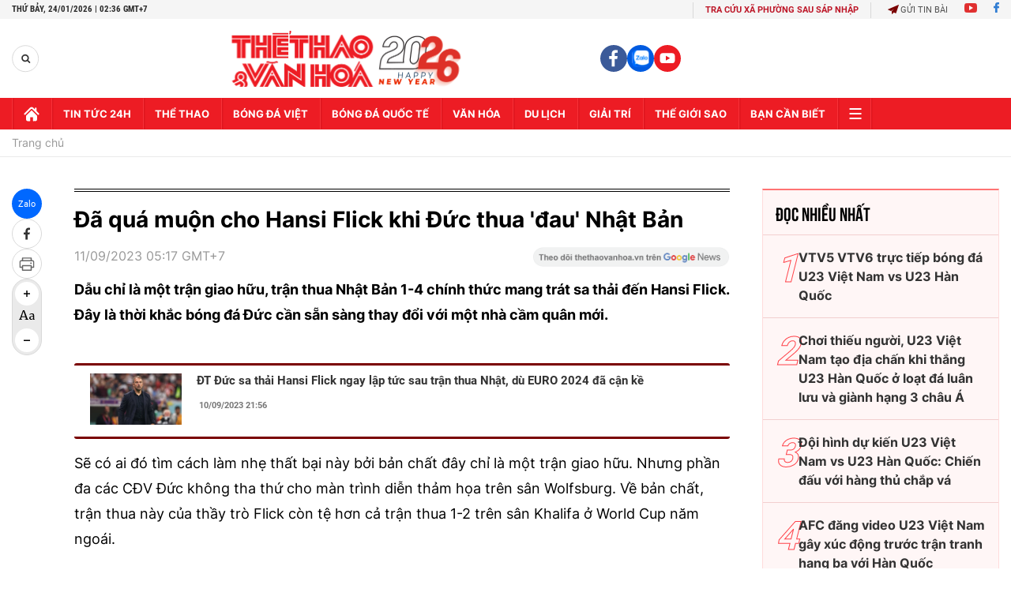

--- FILE ---
content_type: text/html; charset=utf-8
request_url: https://thethaovanhoa.vn/ajax/zone-news/152-1.htm
body_size: 3145
content:

        <div class="box-category-item" data-newsid="20251220165327862" data-target="False">
            <a class="box-category-link-with-avatar img-resize"
                data-type="0"
                data-newstype="0"
                 
                href="/nhan-dinh-soi-ty-le-heidenheim-vs-bayern-munich-23h30-ngay-21-12-vong-15-bundesliga-20251220165327862.htm" title="Nh&#7853;n đ&#7883;nh, soi t&#7927; l&#7879; Heidenheim vs Bayern Munich 23h30 hôm nay ngày 21/12, vòng 15 Bundesliga">
                <img data-type="avatar"  loading="lazy" src="https://thethaovanhoa.mediacdn.vn/zoom/400_226/372676912336973824/2025/12/20/heidenheim-vs-bayern-munich-1766224080069509960515.png" alt="Nh&#7853;n đ&#7883;nh, soi t&#7927; l&#7879; Heidenheim vs Bayern Munich 23h30 hôm nay ngày 21/12, vòng 15 Bundesliga" class="box-category-avatar">
            </a>
            <div class="box-category-content">
                <h3 class="box-category-title-text" data-comment="20251220165327862">
                    
                    <a class="box-category-link-title" data-objecttype=""
                        data-type="0"
                        data-linktype="newsdetail"
                        data-newstype="0"
                        data-id="20251220165327862"
                        href="/nhan-dinh-soi-ty-le-heidenheim-vs-bayern-munich-23h30-ngay-21-12-vong-15-bundesliga-20251220165327862.htm"
                        
                        title="Nh&#7853;n đ&#7883;nh, soi t&#7927; l&#7879; Heidenheim vs Bayern Munich 23h30 hôm nay ngày 21/12, vòng 15 Bundesliga">Nhận định, soi tỷ lệ Heidenheim vs Bayern Munich 23h30 hôm nay ngày 21/12, vòng 15 Bundesliga</a>
                    
                    
                </h3>
                <a class="box-category-category"   href="/du-doan-bong-da.htm" title="Nhận định bóng đá">Nhận định bóng đá</a>
                <span class="box-category-time need-get-timeago" title="12/21/2025 5:40:00 PM"></span>
                
                <p data-type="sapo" class="box-category-sapo need-trimline" rel="3">Nhận định, soi tỷ lệ Heidenheim vs Bayern Munich (23h30, 21/12). Dự đoán kết quả, đội hình dự kiến, nhận định chuyên gia trận đấu giữa Heidenheim vs Bayern Munich thuộc vòng 15 Bundesliga.</p>
                
            </div>
        </div>
    
        <div class="box-category-item" data-newsid="20251220160840608" data-target="False">
            <a class="box-category-link-with-avatar img-resize"
                data-type="0"
                data-newstype="0"
                 
                href="/nhan-dinh-soi-ty-le-mainz-vs-st-pauli-21h30-ngay-21-12-vong-15-bundesliga-20251220160840608.htm" title="Nh&#7853;n đ&#7883;nh, soi t&#7927; l&#7879; Mainz vs St Pauli 21h30 hôm nay ngày 21/12, vòng 15 Bundesliga">
                <img data-type="avatar"  loading="lazy" src="https://thethaovanhoa.mediacdn.vn/zoom/400_226/372676912336973824/2025/12/20/mainz-vs-st-pauli-17662211065181295988530-40-0-714-1200-crop-17662211129081538370923.jpg" alt="Nh&#7853;n đ&#7883;nh, soi t&#7927; l&#7879; Mainz vs St Pauli 21h30 hôm nay ngày 21/12, vòng 15 Bundesliga" class="box-category-avatar">
            </a>
            <div class="box-category-content">
                <h3 class="box-category-title-text" data-comment="20251220160840608">
                    
                    <a class="box-category-link-title" data-objecttype=""
                        data-type="0"
                        data-linktype="newsdetail"
                        data-newstype="0"
                        data-id="20251220160840608"
                        href="/nhan-dinh-soi-ty-le-mainz-vs-st-pauli-21h30-ngay-21-12-vong-15-bundesliga-20251220160840608.htm"
                        
                        title="Nh&#7853;n đ&#7883;nh, soi t&#7927; l&#7879; Mainz vs St Pauli 21h30 hôm nay ngày 21/12, vòng 15 Bundesliga">Nhận định, soi tỷ lệ Mainz vs St Pauli 21h30 hôm nay ngày 21/12, vòng 15 Bundesliga</a>
                    
                    
                </h3>
                <a class="box-category-category"   href="/du-doan-bong-da.htm" title="Nhận định bóng đá">Nhận định bóng đá</a>
                <span class="box-category-time need-get-timeago" title="12/21/2025 5:35:00 PM"></span>
                
                <p data-type="sapo" class="box-category-sapo need-trimline" rel="3">Nhận định, soi tỷ lệ Mainz vs St Pauli (21h30, 21/12). Dự đoán kết quả, đội hình dự kiến, nhận định chuyên gia trận đấu giữa Mainz vs St Pauli thuộc vòng 15 Bundesliga.</p>
                
            </div>
        </div>
    
        <div class="box-category-item" data-newsid="20251219233758881" data-target="False">
            <a class="box-category-link-with-avatar img-resize"
                data-type="0"
                data-newstype="0"
                 
                href="/nhan-dinh-soi-ty-le-augsburg-vs-werder-bremen-21h00-ngay-20-12-vong-15-bundesliga-20251219233758881.htm" title="Nh&#7853;n đ&#7883;nh, soi t&#7927; l&#7879; Augsburg vs Werder Bremen 21h30 hôm nay, vòng 15 Bundesliga">
                <img data-type="avatar"  loading="lazy" src="https://thethaovanhoa.mediacdn.vn/zoom/400_226/372676912336973824/2025/12/19/ausburg-vs-bremen-17661618522201336874210-0-0-719-1280-crop-17661618553601272194309.jpg" alt="Nh&#7853;n đ&#7883;nh, soi t&#7927; l&#7879; Augsburg vs Werder Bremen 21h30 hôm nay, vòng 15 Bundesliga" class="box-category-avatar">
            </a>
            <div class="box-category-content">
                <h3 class="box-category-title-text" data-comment="20251219233758881">
                    
                    <a class="box-category-link-title" data-objecttype=""
                        data-type="0"
                        data-linktype="newsdetail"
                        data-newstype="0"
                        data-id="20251219233758881"
                        href="/nhan-dinh-soi-ty-le-augsburg-vs-werder-bremen-21h00-ngay-20-12-vong-15-bundesliga-20251219233758881.htm"
                        
                        title="Nh&#7853;n đ&#7883;nh, soi t&#7927; l&#7879; Augsburg vs Werder Bremen 21h30 hôm nay, vòng 15 Bundesliga">Nhận định, soi tỷ lệ Augsburg vs Werder Bremen 21h30 hôm nay, vòng 15 Bundesliga</a>
                    
                    
                </h3>
                <a class="box-category-category"   href="/du-doan-bong-da.htm" title="Nhận định bóng đá">Nhận định bóng đá</a>
                <span class="box-category-time need-get-timeago" title="12/20/2025 7:08:00 PM"></span>
                
                <p data-type="sapo" class="box-category-sapo need-trimline" rel="3">Nhận định, soi tỷ lệ Augsburg vs Werder Bremen (21h30, 20/12). Dự đoán kết quả, đội hình dự kiến, nhận định chuyên gia trận đấu giữa Augsburg vs Werder Bremen thuộc vòng 15 Bundesliga.</p>
                
            </div>
        </div>
    
        <div class="box-category-item" data-newsid="20251219213421662" data-target="False">
            <a class="box-category-link-with-avatar img-resize"
                data-type="0"
                data-newstype="0"
                 
                href="/nhan-dinh-soi-ty-le-stuttgart-vs-hoffenheim-21h00-ngay-20-12-vong-15-bundesliga-20251219213421662.htm" title="Nh&#7853;n đ&#7883;nh, soi t&#7927; l&#7879; Stuttgart vs Hoffenheim 21h30 hôm nay, vòng 15 Bundesliga">
                <img data-type="avatar"  loading="lazy" src="https://thethaovanhoa.mediacdn.vn/zoom/400_226/372676912336973824/2025/12/19/stuttgart-vs-hoffenheim-prediction-1766153904457397482418-0-0-674-1200-crop-17661543867231221715152.jpg" alt="Nh&#7853;n đ&#7883;nh, soi t&#7927; l&#7879; Stuttgart vs Hoffenheim 21h30 hôm nay, vòng 15 Bundesliga" class="box-category-avatar">
            </a>
            <div class="box-category-content">
                <h3 class="box-category-title-text" data-comment="20251219213421662">
                    
                    <a class="box-category-link-title" data-objecttype=""
                        data-type="0"
                        data-linktype="newsdetail"
                        data-newstype="0"
                        data-id="20251219213421662"
                        href="/nhan-dinh-soi-ty-le-stuttgart-vs-hoffenheim-21h00-ngay-20-12-vong-15-bundesliga-20251219213421662.htm"
                        
                        title="Nh&#7853;n đ&#7883;nh, soi t&#7927; l&#7879; Stuttgart vs Hoffenheim 21h30 hôm nay, vòng 15 Bundesliga">Nhận định, soi tỷ lệ Stuttgart vs Hoffenheim 21h30 hôm nay, vòng 15 Bundesliga</a>
                    
                    
                </h3>
                <a class="box-category-category"   href="/du-doan-bong-da.htm" title="Nhận định bóng đá">Nhận định bóng đá</a>
                <span class="box-category-time need-get-timeago" title="12/20/2025 7:08:00 PM"></span>
                
                <p data-type="sapo" class="box-category-sapo need-trimline" rel="3">Nhận định, soi tỷ lệ Stuttgart vs Hoffenheim (21h30, 20/12). Dự đoán kết quả, đội hình dự kiến, nhận định chuyên gia trận đấu giữa Stuttgart vs Hoffenheim thuộc vòng 15 Bundesliga.</p>
                
            </div>
        </div>
    
        <div class="box-category-item" data-newsid="20251220000759324" data-target="False">
            <a class="box-category-link-with-avatar img-resize"
                data-type="0"
                data-newstype="0"
                 
                href="/nhan-dinh-soi-ty-le-leipzig-vs-leverkusen-00h30-ngay-21-12-vong-15-bundesliga-20251220000759324.htm" title="Nh&#7853;n đ&#7883;nh, soi t&#7927; l&#7879; Leipzig vs Leverkusen 00h30 ngày 21/12, vòng 15 Bundesliga">
                <img data-type="avatar"  loading="lazy" src="https://thethaovanhoa.mediacdn.vn/zoom/400_226/372676912336973824/2025/12/19/leipzig-vs-leverkusen-17661630435941204390602.jpg" alt="Nh&#7853;n đ&#7883;nh, soi t&#7927; l&#7879; Leipzig vs Leverkusen 00h30 ngày 21/12, vòng 15 Bundesliga" class="box-category-avatar">
            </a>
            <div class="box-category-content">
                <h3 class="box-category-title-text" data-comment="20251220000759324">
                    
                    <a class="box-category-link-title" data-objecttype=""
                        data-type="0"
                        data-linktype="newsdetail"
                        data-newstype="0"
                        data-id="20251220000759324"
                        href="/nhan-dinh-soi-ty-le-leipzig-vs-leverkusen-00h30-ngay-21-12-vong-15-bundesliga-20251220000759324.htm"
                        
                        title="Nh&#7853;n đ&#7883;nh, soi t&#7927; l&#7879; Leipzig vs Leverkusen 00h30 ngày 21/12, vòng 15 Bundesliga">Nhận định, soi tỷ lệ Leipzig vs Leverkusen 00h30 ngày 21/12, vòng 15 Bundesliga</a>
                    
                    
                </h3>
                <a class="box-category-category"   href="/du-doan-bong-da.htm" title="Nhận định bóng đá">Nhận định bóng đá</a>
                <span class="box-category-time need-get-timeago" title="12/20/2025 12:07:00 AM"></span>
                
                <p data-type="sapo" class="box-category-sapo need-trimline" rel="3">Nhận định, soi tỷ lệ Leipzig vs Leverkusen (00h30, 21/12). Dự đoán kết quả, đội hình dự kiến, nhận định chuyên gia trận đấu giữa Leipzig vs Leverkusen thuộc vòng 15 Bundesliga.</p>
                
            </div>
        </div>
    
        <div class="box-category-item" data-newsid="20251213135104428" data-target="False">
            <a class="box-category-link-with-avatar img-resize"
                data-type="0"
                data-newstype="0"
                 
                href="/nhan-dinh-soi-ty-le-freiburg-vs-dortmund-21h30-ngay-14-12-vong-14-bundesliga-20251213135104428.htm" title="Nh&#7853;n đ&#7883;nh, soi t&#7927; l&#7879; Freiburg vs Dortmund 21h30 hôm nay ngày 14/12, vòng 14 Bundesliga">
                <img data-type="avatar"  loading="lazy" src="https://thethaovanhoa.mediacdn.vn/zoom/400_226/372676912336973824/2025/12/13/freiburg-vs-dortmund-17656083264921336624816-96-0-1444-2400-crop-17656083319951701903008.jpg" alt="Nh&#7853;n đ&#7883;nh, soi t&#7927; l&#7879; Freiburg vs Dortmund 21h30 hôm nay ngày 14/12, vòng 14 Bundesliga" class="box-category-avatar">
            </a>
            <div class="box-category-content">
                <h3 class="box-category-title-text" data-comment="20251213135104428">
                    
                    <a class="box-category-link-title" data-objecttype=""
                        data-type="0"
                        data-linktype="newsdetail"
                        data-newstype="0"
                        data-id="20251213135104428"
                        href="/nhan-dinh-soi-ty-le-freiburg-vs-dortmund-21h30-ngay-14-12-vong-14-bundesliga-20251213135104428.htm"
                        
                        title="Nh&#7853;n đ&#7883;nh, soi t&#7927; l&#7879; Freiburg vs Dortmund 21h30 hôm nay ngày 14/12, vòng 14 Bundesliga">Nhận định, soi tỷ lệ Freiburg vs Dortmund 21h30 hôm nay ngày 14/12, vòng 14 Bundesliga</a>
                    
                    
                </h3>
                <a class="box-category-category"   href="/du-doan-bong-da.htm" title="Nhận định bóng đá">Nhận định bóng đá</a>
                <span class="box-category-time need-get-timeago" title="12/14/2025 6:30:00 PM"></span>
                
                <p data-type="sapo" class="box-category-sapo need-trimline" rel="3">Nhận định, soi tỷ lệ Freiburg vs Dortmund (21h30, 14/12). Dự đoán kết quả, đội hình dự kiến, nhận định chuyên gia trận đấu giữa Freiburg vs Dortmund thuộc vòng 14 Bundesliga.</p>
                
            </div>
        </div>
    
        <div class="box-category-item" data-newsid="20251214000137351" data-target="False">
            <a class="box-category-link-with-avatar img-resize"
                data-type="0"
                data-newstype="0"
                 
                href="/nhan-dinh-soi-ty-le-bayern-munich-vs-mainz-23h30-ngay-14-12-vong-14-bundesliga-20251214000137351.htm" title="Nh&#7853;n đ&#7883;nh, soi t&#7927; l&#7879; Bayern Munich vs Mainz 23h30 ngày 14/12, vòng 14 Bundesliga">
                <img data-type="avatar"  loading="lazy" src="https://thethaovanhoa.mediacdn.vn/zoom/400_226/372676912336973824/2025/12/13/bayern-munich-vs-mainz-1765645145365561664296.jpg" alt="Nh&#7853;n đ&#7883;nh, soi t&#7927; l&#7879; Bayern Munich vs Mainz 23h30 ngày 14/12, vòng 14 Bundesliga" class="box-category-avatar">
            </a>
            <div class="box-category-content">
                <h3 class="box-category-title-text" data-comment="20251214000137351">
                    
                    <a class="box-category-link-title" data-objecttype=""
                        data-type="0"
                        data-linktype="newsdetail"
                        data-newstype="0"
                        data-id="20251214000137351"
                        href="/nhan-dinh-soi-ty-le-bayern-munich-vs-mainz-23h30-ngay-14-12-vong-14-bundesliga-20251214000137351.htm"
                        
                        title="Nh&#7853;n đ&#7883;nh, soi t&#7927; l&#7879; Bayern Munich vs Mainz 23h30 ngày 14/12, vòng 14 Bundesliga">Nhận định, soi tỷ lệ Bayern Munich vs Mainz 23h30 ngày 14/12, vòng 14 Bundesliga</a>
                    
                    
                </h3>
                <a class="box-category-category"   href="/du-doan-bong-da.htm" title="Nhận định bóng đá">Nhận định bóng đá</a>
                <span class="box-category-time need-get-timeago" title="12/14/2025 12:00:00 AM"></span>
                
                <p data-type="sapo" class="box-category-sapo need-trimline" rel="3">Nhận định, soi tỷ lệ Bayern Munich vs Mainz (23h30, 14/12). Dự đoán kết quả, đội hình dự kiến, nhận định chuyên gia trận đấu giữa Bayern Munich vs Mainz thuộc vòng 14 Bundesliga.</p>
                
            </div>
        </div>
    
        <div class="box-category-item" data-newsid="20251212221719231" data-target="False">
            <a class="box-category-link-with-avatar img-resize"
                data-type="0"
                data-newstype="0"
                 
                href="/nhan-dinh-soi-ty-le-frankfurt-vs-augsburg-21h30-ngay-13-12-vong-14-bundesliga-20251212221719231.htm" title="Nh&#7853;n đ&#7883;nh, soi t&#7927; l&#7879;  Frankfurt vs Augsburg 21h30 hôm nay ngày 13/12, vòng 14 Bundesliga">
                <img data-type="avatar"  loading="lazy" src="https://thethaovanhoa.mediacdn.vn/zoom/400_226/372676912336973824/2025/12/12/frankfurt-vs-augsburg-17655517930841438677314-0-0-712-1267-crop-17655517972472134717191.jpg" alt="Nh&#7853;n đ&#7883;nh, soi t&#7927; l&#7879;  Frankfurt vs Augsburg 21h30 hôm nay ngày 13/12, vòng 14 Bundesliga" class="box-category-avatar">
            </a>
            <div class="box-category-content">
                <h3 class="box-category-title-text" data-comment="20251212221719231">
                    
                    <a class="box-category-link-title" data-objecttype=""
                        data-type="0"
                        data-linktype="newsdetail"
                        data-newstype="0"
                        data-id="20251212221719231"
                        href="/nhan-dinh-soi-ty-le-frankfurt-vs-augsburg-21h30-ngay-13-12-vong-14-bundesliga-20251212221719231.htm"
                        
                        title="Nh&#7853;n đ&#7883;nh, soi t&#7927; l&#7879;  Frankfurt vs Augsburg 21h30 hôm nay ngày 13/12, vòng 14 Bundesliga">Nhận định, soi tỷ lệ  Frankfurt vs Augsburg 21h30 hôm nay ngày 13/12, vòng 14 Bundesliga</a>
                    
                    
                </h3>
                <a class="box-category-category"   href="/du-doan-bong-da.htm" title="Nhận định bóng đá">Nhận định bóng đá</a>
                <span class="box-category-time need-get-timeago" title="12/13/2025 5:55:00 PM"></span>
                
                <p data-type="sapo" class="box-category-sapo need-trimline" rel="3">Nhận định, soi tỷ lệ Frankfurt vs Augsburg (21h30, 13/12). Dự đoán kết quả, đội hình dự kiến, nhận định chuyên gia trận đấu giữa Frankfurt vs Augsburg thuộc vòng 14 Bundesliga.</p>
                
            </div>
        </div>
    
        <div class="box-category-item" data-newsid="20251212215725447" data-target="False">
            <a class="box-category-link-with-avatar img-resize"
                data-type="0"
                data-newstype="0"
                 
                href="/nhan-dinh-soi-ty-le-gladbach-vs-wolfsburg-21h30-ngay-13-12-vong-14-bundesliga-20251212215725447.htm" title="Nh&#7853;n đ&#7883;nh, soi t&#7927; l&#7879; Gladbach vs Wolfsburg 21h30 hôm nay ngày 13/12, vòng 14 Bundesliga">
                <img data-type="avatar"  loading="lazy" src="https://thethaovanhoa.mediacdn.vn/zoom/400_226/372676912336973824/2025/12/12/gladbach-vs-wolfsburg-17655491761181306247899-0-0-1079-1920-crop-176554970413667502647.jpg" alt="Nh&#7853;n đ&#7883;nh, soi t&#7927; l&#7879; Gladbach vs Wolfsburg 21h30 hôm nay ngày 13/12, vòng 14 Bundesliga" class="box-category-avatar">
            </a>
            <div class="box-category-content">
                <h3 class="box-category-title-text" data-comment="20251212215725447">
                    
                    <a class="box-category-link-title" data-objecttype=""
                        data-type="0"
                        data-linktype="newsdetail"
                        data-newstype="0"
                        data-id="20251212215725447"
                        href="/nhan-dinh-soi-ty-le-gladbach-vs-wolfsburg-21h30-ngay-13-12-vong-14-bundesliga-20251212215725447.htm"
                        
                        title="Nh&#7853;n đ&#7883;nh, soi t&#7927; l&#7879; Gladbach vs Wolfsburg 21h30 hôm nay ngày 13/12, vòng 14 Bundesliga">Nhận định, soi tỷ lệ Gladbach vs Wolfsburg 21h30 hôm nay ngày 13/12, vòng 14 Bundesliga</a>
                    
                    
                </h3>
                <a class="box-category-category"   href="/du-doan-bong-da.htm" title="Nhận định bóng đá">Nhận định bóng đá</a>
                <span class="box-category-time need-get-timeago" title="12/13/2025 5:45:00 PM"></span>
                
                <p data-type="sapo" class="box-category-sapo need-trimline" rel="3">Nhận định, soi tỷ lệ Gladbach vs Wolfsburg (21h30, 13/12). Dự đoán kết quả, đội hình dự kiến, nhận định chuyên gia trận đấu giữa Gladbach vs Wolfsburg thuộc vòng 14 Bundesliga.</p>
                
            </div>
        </div>
    
        <div class="box-category-item" data-newsid="20251211224511083" data-target="False">
            <a class="box-category-link-with-avatar img-resize"
                data-type="0"
                data-newstype="0"
                 
                href="/nhan-dinh-soi-ty-le-union-berlin-vs-leipzig-02h30-ngay-13-12-vong-14-bundesliga-20251211224511083.htm" title="Nh&#7853;n đ&#7883;nh, soi t&#7927; l&#7879; Union Berlin vs Leipzig 02h30 hôm nay 13/12, vòng 14 Bundesliga">
                <img data-type="avatar"  loading="lazy" src="https://thethaovanhoa.mediacdn.vn/zoom/400_226/372676912336973824/2025/12/11/union-berlin-vs-leipzig-17654677671861773082247-0-0-1066-1897-crop-17654677962451768890040.jpg" alt="Nh&#7853;n đ&#7883;nh, soi t&#7927; l&#7879; Union Berlin vs Leipzig 02h30 hôm nay 13/12, vòng 14 Bundesliga" class="box-category-avatar">
            </a>
            <div class="box-category-content">
                <h3 class="box-category-title-text" data-comment="20251211224511083">
                    
                    <a class="box-category-link-title" data-objecttype=""
                        data-type="0"
                        data-linktype="newsdetail"
                        data-newstype="0"
                        data-id="20251211224511083"
                        href="/nhan-dinh-soi-ty-le-union-berlin-vs-leipzig-02h30-ngay-13-12-vong-14-bundesliga-20251211224511083.htm"
                        
                        title="Nh&#7853;n đ&#7883;nh, soi t&#7927; l&#7879; Union Berlin vs Leipzig 02h30 hôm nay 13/12, vòng 14 Bundesliga">Nhận định, soi tỷ lệ Union Berlin vs Leipzig 02h30 hôm nay 13/12, vòng 14 Bundesliga</a>
                    
                    
                </h3>
                <a class="box-category-category"   href="/du-doan-bong-da.htm" title="Nhận định bóng đá">Nhận định bóng đá</a>
                <span class="box-category-time need-get-timeago" title="12/12/2025 9:52:00 PM"></span>
                
                <p data-type="sapo" class="box-category-sapo need-trimline" rel="3">Nhận định, soi tỷ lệ Union Berlin vs Leipzig (02h30, 13/12). Dự đoán kết quả, đội hình dự kiến, nhận định chuyên gia trận đấu giữa Union Berlin vs Leipzig thuộc vòng 14 Bundesliga.</p>
                
            </div>
        </div>
    
        <div class="box-category-item" data-newsid="20251205161048058" data-target="False">
            <a class="box-category-link-with-avatar img-resize"
                data-type="0"
                data-newstype="0"
                 
                href="/nhan-dinh-soi-ty-le-augsburg-vs-leverkusen-21h30-ngay-6-12-vong-13-bundesliga-20251205161048058.htm" title="Nh&#7853;n đ&#7883;nh, soi t&#7927; l&#7879; Augsburg vs Leverkusen 21h30 hôm nay ngày 6/12, vòng 13 Bundesliga">
                <img data-type="avatar"  loading="lazy" src="https://thethaovanhoa.mediacdn.vn/zoom/400_226/372676912336973824/2025/12/5/augsburg-vs-leverkusen-1764925518526592805872.jpg" alt="Nh&#7853;n đ&#7883;nh, soi t&#7927; l&#7879; Augsburg vs Leverkusen 21h30 hôm nay ngày 6/12, vòng 13 Bundesliga" class="box-category-avatar">
            </a>
            <div class="box-category-content">
                <h3 class="box-category-title-text" data-comment="20251205161048058">
                    
                    <a class="box-category-link-title" data-objecttype=""
                        data-type="0"
                        data-linktype="newsdetail"
                        data-newstype="0"
                        data-id="20251205161048058"
                        href="/nhan-dinh-soi-ty-le-augsburg-vs-leverkusen-21h30-ngay-6-12-vong-13-bundesliga-20251205161048058.htm"
                        
                        title="Nh&#7853;n đ&#7883;nh, soi t&#7927; l&#7879; Augsburg vs Leverkusen 21h30 hôm nay ngày 6/12, vòng 13 Bundesliga">Nhận định, soi tỷ lệ Augsburg vs Leverkusen 21h30 hôm nay ngày 6/12, vòng 13 Bundesliga</a>
                    
                    
                </h3>
                <a class="box-category-category"   href="/du-doan-bong-da.htm" title="Nhận định bóng đá">Nhận định bóng đá</a>
                <span class="box-category-time need-get-timeago" title="12/6/2025 8:35:00 PM"></span>
                
                <p data-type="sapo" class="box-category-sapo need-trimline" rel="3">Nhận định, soi tỷ lệ Augsburg vs Leverkusen (21h30, 6/12). Dự đoán kết quả, đội hình dự kiến, nhận định chuyên gia trận đấu giữa Augsburg vs Leverkusen thuộc vòng 13 Bundesliga.</p>
                
            </div>
        </div>
    
        <div class="box-category-item" data-newsid="20251205100759925" data-target="False">
            <a class="box-category-link-with-avatar img-resize"
                data-type="0"
                data-newstype="0"
                 
                href="/nhan-dinh-soi-ty-le-stuttgart-vs-bayern-munich-21h30-ngay-6-12-vong-13-bundesliga-20251205100759925.htm" title="Nh&#7853;n đ&#7883;nh, soi t&#7927; l&#7879; Stuttgart vs Bayern Munich 21h30 hôm nay ngày 6/12, vòng 13 Bundesliga">
                <img data-type="avatar"  loading="lazy" src="https://thethaovanhoa.mediacdn.vn/zoom/400_226/372676912336973824/2025/12/5/stuttgart-vs-bayern-1764902915390956229919-112-0-1550-2560-crop-17649040639481888346212.jpg" alt="Nh&#7853;n đ&#7883;nh, soi t&#7927; l&#7879; Stuttgart vs Bayern Munich 21h30 hôm nay ngày 6/12, vòng 13 Bundesliga" class="box-category-avatar">
            </a>
            <div class="box-category-content">
                <h3 class="box-category-title-text" data-comment="20251205100759925">
                    
                    <a class="box-category-link-title" data-objecttype=""
                        data-type="0"
                        data-linktype="newsdetail"
                        data-newstype="0"
                        data-id="20251205100759925"
                        href="/nhan-dinh-soi-ty-le-stuttgart-vs-bayern-munich-21h30-ngay-6-12-vong-13-bundesliga-20251205100759925.htm"
                        
                        title="Nh&#7853;n đ&#7883;nh, soi t&#7927; l&#7879; Stuttgart vs Bayern Munich 21h30 hôm nay ngày 6/12, vòng 13 Bundesliga">Nhận định, soi tỷ lệ Stuttgart vs Bayern Munich 21h30 hôm nay ngày 6/12, vòng 13 Bundesliga</a>
                    
                    
                </h3>
                <a class="box-category-category"   href="/du-doan-bong-da.htm" title="Nhận định bóng đá">Nhận định bóng đá</a>
                <span class="box-category-time need-get-timeago" title="12/6/2025 6:07:00 PM"></span>
                
                <p data-type="sapo" class="box-category-sapo need-trimline" rel="3">Nhận định, soi tỷ lệ Stuttgart vs Bayern Munich (21h30, 6/12). Dự đoán kết quả, đội hình dự kiến, nhận định chuyên gia trận đấu giữa Stuttgart vs Bayern Munich thuộc vòng 13 Bundesliga.</p>
                
            </div>
        </div>
    
        <div class="box-category-item" data-newsid="20251205162606827" data-target="False">
            <a class="box-category-link-with-avatar img-resize"
                data-type="0"
                data-newstype="0"
                 
                href="/nhan-dinh-soi-ty-le-leipzig-vs-frankfurt-00h30-ngay-7-12-vong-13-bundesliga-20251205162606827.htm" title="Nh&#7853;n đ&#7883;nh, soi t&#7927; l&#7879; Leipzig vs Frankfurt 00h30 ngày 7/12, vòng 13 Bundesliga">
                <img data-type="avatar"  loading="lazy" src="https://thethaovanhoa.mediacdn.vn/zoom/400_226/372676912336973824/2025/12/5/leipzig-vs-frankfurt-1764926217617529360093.jpg" alt="Nh&#7853;n đ&#7883;nh, soi t&#7927; l&#7879; Leipzig vs Frankfurt 00h30 ngày 7/12, vòng 13 Bundesliga" class="box-category-avatar">
            </a>
            <div class="box-category-content">
                <h3 class="box-category-title-text" data-comment="20251205162606827">
                    
                    <a class="box-category-link-title" data-objecttype=""
                        data-type="0"
                        data-linktype="newsdetail"
                        data-newstype="0"
                        data-id="20251205162606827"
                        href="/nhan-dinh-soi-ty-le-leipzig-vs-frankfurt-00h30-ngay-7-12-vong-13-bundesliga-20251205162606827.htm"
                        
                        title="Nh&#7853;n đ&#7883;nh, soi t&#7927; l&#7879; Leipzig vs Frankfurt 00h30 ngày 7/12, vòng 13 Bundesliga">Nhận định, soi tỷ lệ Leipzig vs Frankfurt 00h30 ngày 7/12, vòng 13 Bundesliga</a>
                    
                    
                </h3>
                <a class="box-category-category"   href="/du-doan-bong-da.htm" title="Nhận định bóng đá">Nhận định bóng đá</a>
                <span class="box-category-time need-get-timeago" title="12/5/2025 4:25:00 PM"></span>
                
                <p data-type="sapo" class="box-category-sapo need-trimline" rel="3">Nhận định, soi tỷ lệ Leipzig vs Frankfurt (00h30, 7/12). Dự đoán kết quả, đội hình dự kiến, nhận định chuyên gia trận đấu giữa Leipzig vs Frankfurt thuộc vòng 13 Bundesliga.</p>
                
            </div>
        </div>
    
        <div class="box-category-item" data-newsid="20251204190042694" data-target="False">
            <a class="box-category-link-with-avatar img-resize"
                data-type="0"
                data-newstype="0"
                 
                href="/nhan-dinh-soi-ty-le-mainz-vs-gladbach-02h30-ngay-6-12-vong-13-bundesliga-20251204190042694.htm" title="Nh&#7853;n đ&#7883;nh, soi t&#7927; l&#7879; Mainz vs Gladbach 02h30 ngày 6/12, vòng 13 Bundesliga">
                <img data-type="avatar"  loading="lazy" src="https://thethaovanhoa.mediacdn.vn/zoom/400_226/372676912336973824/2025/12/4/mainz-vs-gladbach-1764849185627318117474.jpg" alt="Nh&#7853;n đ&#7883;nh, soi t&#7927; l&#7879; Mainz vs Gladbach 02h30 ngày 6/12, vòng 13 Bundesliga" class="box-category-avatar">
            </a>
            <div class="box-category-content">
                <h3 class="box-category-title-text" data-comment="20251204190042694">
                    
                    <a class="box-category-link-title" data-objecttype=""
                        data-type="0"
                        data-linktype="newsdetail"
                        data-newstype="0"
                        data-id="20251204190042694"
                        href="/nhan-dinh-soi-ty-le-mainz-vs-gladbach-02h30-ngay-6-12-vong-13-bundesliga-20251204190042694.htm"
                        
                        title="Nh&#7853;n đ&#7883;nh, soi t&#7927; l&#7879; Mainz vs Gladbach 02h30 ngày 6/12, vòng 13 Bundesliga">Nhận định, soi tỷ lệ Mainz vs Gladbach 02h30 ngày 6/12, vòng 13 Bundesliga</a>
                    
                    
                </h3>
                <a class="box-category-category"   href="/du-doan-bong-da.htm" title="Nhận định bóng đá">Nhận định bóng đá</a>
                <span class="box-category-time need-get-timeago" title="12/4/2025 7:00:00 PM"></span>
                
                <p data-type="sapo" class="box-category-sapo need-trimline" rel="3">Nhận định, soi tỷ lệ Mainz vs Gladbach (02h30, 6/12). Dự đoán kết quả, đội hình dự kiến, nhận định chuyên gia trận đấu giữa Mainz vs Gladbach thuộc vòng 13 Bundesliga.</p>
                
            </div>
        </div>
    
        <div class="box-category-item" data-newsid="20251202234003861" data-target="False">
            <a class="box-category-link-with-avatar img-resize"
                data-type="0"
                data-newstype="0"
                 
                href="/nhan-dinh-soi-ty-le-union-berlin-vs-bayern-munich-02h45-ngay-4-12-vong-1-8-cup-quoc-gia-duc-20251202234003861.htm" title="Nh&#7853;n đ&#7883;nh, soi t&#7927; l&#7879; Union Berlin vs Bayern Munich 02h45 ngày 4/12, vòng 1/8 Cúp qu&#7889;c gia Đ&#7913;c">
                <img data-type="avatar"  loading="lazy" src="https://thethaovanhoa.mediacdn.vn/zoom/400_226/372676912336973824/2025/12/2/union-berlin-vs-bayern-munich-1764693215408368701856.jpg" alt="Nh&#7853;n đ&#7883;nh, soi t&#7927; l&#7879; Union Berlin vs Bayern Munich 02h45 ngày 4/12, vòng 1/8 Cúp qu&#7889;c gia Đ&#7913;c" class="box-category-avatar">
            </a>
            <div class="box-category-content">
                <h3 class="box-category-title-text" data-comment="20251202234003861">
                    
                    <a class="box-category-link-title" data-objecttype=""
                        data-type="0"
                        data-linktype="newsdetail"
                        data-newstype="0"
                        data-id="20251202234003861"
                        href="/nhan-dinh-soi-ty-le-union-berlin-vs-bayern-munich-02h45-ngay-4-12-vong-1-8-cup-quoc-gia-duc-20251202234003861.htm"
                        
                        title="Nh&#7853;n đ&#7883;nh, soi t&#7927; l&#7879; Union Berlin vs Bayern Munich 02h45 ngày 4/12, vòng 1/8 Cúp qu&#7889;c gia Đ&#7913;c">Nhận định, soi tỷ lệ Union Berlin vs Bayern Munich 02h45 ngày 4/12, vòng 1/8 Cúp quốc gia Đức</a>
                    
                    
                </h3>
                <a class="box-category-category"   href="/du-doan-bong-da.htm" title="Nhận định bóng đá">Nhận định bóng đá</a>
                <span class="box-category-time need-get-timeago" title="12/2/2025 11:35:00 PM"></span>
                
                <p data-type="sapo" class="box-category-sapo need-trimline" rel="3">Nhận định, soi tỷ lệ Union Berlin vs Bayern Munich (02h45, 4/12). Dự đoán kết quả, đội hình dự kiến, nhận định chuyên gia trận đấu giữa Union Berlin vs Bayern Munich thuộc vòng 1/8 Cúp Quốc gia Đức.</p>
                
            </div>
        </div>
    
        <div class="box-category-item" data-newsid="2025120222114427" data-target="False">
            <a class="box-category-link-with-avatar img-resize"
                data-type="0"
                data-newstype="0"
                 
                href="/nhan-dinh-soi-ty-le-bochum-vs-stuttgart-00h00-ngay-4-12-vong-1-8-cup-quoc-gia-duc-2025120222114427.htm" title="Nh&#7853;n đ&#7883;nh, soi t&#7927; l&#7879; Bochum vs Stuttgart 00h00 ngày 4/12, vòng 1/8 Cúp qu&#7889;c gia Đ&#7913;c">
                <img data-type="avatar"  loading="lazy" src="https://thethaovanhoa.mediacdn.vn/zoom/400_226/372676912336973824/2025/12/2/bochum-vs-stuttgart-1764684993807515887849.jpg" alt="Nh&#7853;n đ&#7883;nh, soi t&#7927; l&#7879; Bochum vs Stuttgart 00h00 ngày 4/12, vòng 1/8 Cúp qu&#7889;c gia Đ&#7913;c" class="box-category-avatar">
            </a>
            <div class="box-category-content">
                <h3 class="box-category-title-text" data-comment="2025120222114427">
                    
                    <a class="box-category-link-title" data-objecttype=""
                        data-type="0"
                        data-linktype="newsdetail"
                        data-newstype="0"
                        data-id="2025120222114427"
                        href="/nhan-dinh-soi-ty-le-bochum-vs-stuttgart-00h00-ngay-4-12-vong-1-8-cup-quoc-gia-duc-2025120222114427.htm"
                        
                        title="Nh&#7853;n đ&#7883;nh, soi t&#7927; l&#7879; Bochum vs Stuttgart 00h00 ngày 4/12, vòng 1/8 Cúp qu&#7889;c gia Đ&#7913;c">Nhận định, soi tỷ lệ Bochum vs Stuttgart 00h00 ngày 4/12, vòng 1/8 Cúp quốc gia Đức</a>
                    
                    
                </h3>
                <a class="box-category-category"   href="/du-doan-bong-da.htm" title="Nhận định bóng đá">Nhận định bóng đá</a>
                <span class="box-category-time need-get-timeago" title="12/2/2025 10:11:00 PM"></span>
                
                <p data-type="sapo" class="box-category-sapo need-trimline" rel="3">Nhận định, soi tỷ lệ Bochum vs Stuttgart (00h00, 4/12). Dự đoán kết quả, đội hình dự kiến, nhận định chuyên gia trận đấu giữa Bochum vs Stuttgart thuộc vòng 1/8 DFB-Pokal.</p>
                
            </div>
        </div>
    
        <div class="box-category-item" data-newsid="20251201235935178" data-target="False">
            <a class="box-category-link-with-avatar img-resize"
                data-type="0"
                data-newstype="0"
                 
                href="/nhan-dinh-soi-ty-le-gladbach-vs-st-pauli-00h00-ngay-3-12-vong-1-8-cup-quoc-gia-duc-20251201235935178.htm" title="Nh&#7853;n đ&#7883;nh, soi t&#7927; l&#7879; Gladbach vs St Pauli 00h00 ngày 3/12, vòng 1/8 Cúp qu&#7889;c gia Đ&#7913;c">
                <img data-type="avatar"  loading="lazy" src="https://thethaovanhoa.mediacdn.vn/zoom/400_226/372676912336973824/2025/12/1/gladbach-vs-st-pauli-1764607729448764870269-59-0-733-1200-crop-17646077408751438882293.jpg" alt="Nh&#7853;n đ&#7883;nh, soi t&#7927; l&#7879; Gladbach vs St Pauli 00h00 ngày 3/12, vòng 1/8 Cúp qu&#7889;c gia Đ&#7913;c" class="box-category-avatar">
            </a>
            <div class="box-category-content">
                <h3 class="box-category-title-text" data-comment="20251201235935178">
                    
                    <a class="box-category-link-title" data-objecttype=""
                        data-type="0"
                        data-linktype="newsdetail"
                        data-newstype="0"
                        data-id="20251201235935178"
                        href="/nhan-dinh-soi-ty-le-gladbach-vs-st-pauli-00h00-ngay-3-12-vong-1-8-cup-quoc-gia-duc-20251201235935178.htm"
                        
                        title="Nh&#7853;n đ&#7883;nh, soi t&#7927; l&#7879; Gladbach vs St Pauli 00h00 ngày 3/12, vòng 1/8 Cúp qu&#7889;c gia Đ&#7913;c">Nhận định, soi tỷ lệ Gladbach vs St Pauli 00h00 ngày 3/12, vòng 1/8 Cúp quốc gia Đức</a>
                    
                    
                </h3>
                <a class="box-category-category"   href="/du-doan-bong-da.htm" title="Nhận định bóng đá">Nhận định bóng đá</a>
                <span class="box-category-time need-get-timeago" title="12/1/2025 11:57:00 PM"></span>
                
                <p data-type="sapo" class="box-category-sapo need-trimline" rel="3">Nhận định, soi tỷ lệ Gladbach vs St Pauli (00h00, 3/12). Dự đoán kết quả, đội hình dự kiến, nhận định chuyên gia trận đấu giữa Gladbach vs St Pauli thuộc vòng 1/8 Cúp quốc gia Đức.</p>
                
            </div>
        </div>
    
        <div class="box-category-item" data-newsid="20251201234526203" data-target="False">
            <a class="box-category-link-with-avatar img-resize"
                data-type="0"
                data-newstype="0"
                 
                href="/nhan-dinh-soi-ty-le-hertha-berlin-vs-kaiserslautern-00h00-ngay-3-12-vong-1-8-cup-quoc-gia-duc-20251201234526203.htm" title="Nh&#7853;n đ&#7883;nh, soi t&#7927; l&#7879; Hertha Berlin vs Kaiserslautern 00h00 ngày 3/12, vòng 1/8 Cúp qu&#7889;c gia Đ&#7913;c">
                <img data-type="avatar"  loading="lazy" src="https://thethaovanhoa.mediacdn.vn/zoom/400_226/372676912336973824/2025/12/1/hertha-berlin-vs-kaiserlautern-1764605283416653292623-0-0-1079-1920-crop-1764605287362829988077.jpg" alt="Nh&#7853;n đ&#7883;nh, soi t&#7927; l&#7879; Hertha Berlin vs Kaiserslautern 00h00 ngày 3/12, vòng 1/8 Cúp qu&#7889;c gia Đ&#7913;c" class="box-category-avatar">
            </a>
            <div class="box-category-content">
                <h3 class="box-category-title-text" data-comment="20251201234526203">
                    
                    <a class="box-category-link-title" data-objecttype=""
                        data-type="0"
                        data-linktype="newsdetail"
                        data-newstype="0"
                        data-id="20251201234526203"
                        href="/nhan-dinh-soi-ty-le-hertha-berlin-vs-kaiserslautern-00h00-ngay-3-12-vong-1-8-cup-quoc-gia-duc-20251201234526203.htm"
                        
                        title="Nh&#7853;n đ&#7883;nh, soi t&#7927; l&#7879; Hertha Berlin vs Kaiserslautern 00h00 ngày 3/12, vòng 1/8 Cúp qu&#7889;c gia Đ&#7913;c">Nhận định, soi tỷ lệ Hertha Berlin vs Kaiserslautern 00h00 ngày 3/12, vòng 1/8 Cúp quốc gia Đức</a>
                    
                    
                </h3>
                <a class="box-category-category"   href="/du-doan-bong-da.htm" title="Nhận định bóng đá">Nhận định bóng đá</a>
                <span class="box-category-time need-get-timeago" title="12/1/2025 11:45:00 PM"></span>
                
                <p data-type="sapo" class="box-category-sapo need-trimline" rel="3">Nhận định, soi tỷ lệ Hertha Berlin vs Kaiserslautern (00h00, 3/12). Dự đoán kết quả, đội hình dự kiến, nhận định chuyên gia trận đấu giữa Hertha Berlin vs Kaiserslautern thuộc vòng 1/8 Cúp quốc gia Đức.</p>
                
            </div>
        </div>
    



--- FILE ---
content_type: text/html; charset=utf-8
request_url: https://thethaovanhoa.vn/ajax/mostview/0.htm
body_size: 2097
content:


<div class="read-more">
    <div class="box-category" data-layout="6" data-key="highestviewnews:zoneid0hour48">
        <h3 class="title-text-name">Đọc nhiều nhất</h3>
        <div class="box-category-middle">
            
        <div class="box-category-item" data-newsid="20260121202143" data-target="False">
            <a class="box-category-link-with-avatar img-resize"
                data-type="0"
                data-newstype="0"
                 
                href="/vtv5-vtv6-truc-tiep-bong-da-viet-nam-vs-han-quoc-22h00-hom-nay-hang-3-vck-u23-chau-a-2026-20260121202143.htm" title="VTV5 VTV6 tr&#7921;c ti&#7871;p bóng đá U23 Vi&#7879;t Nam vs U23 Hàn Qu&#7889;c">
                <img data-type="avatar"  loading="lazy" src="" alt="VTV5 VTV6 tr&#7921;c ti&#7871;p bóng đá U23 Vi&#7879;t Nam vs U23 Hàn Qu&#7889;c" class="box-category-avatar">
            </a>
            <div class="box-category-content">
                <h3 class="box-category-title-text" data-comment="20260121202143">
                    
                    <a class="box-category-link-title" data-objecttype=""
                        data-type="0"
                        data-linktype="newsdetail"
                        data-newstype="0"
                        data-id="20260121202143"
                        href="/vtv5-vtv6-truc-tiep-bong-da-viet-nam-vs-han-quoc-22h00-hom-nay-hang-3-vck-u23-chau-a-2026-20260121202143.htm"
                        
                        title="VTV5 VTV6 tr&#7921;c ti&#7871;p bóng đá U23 Vi&#7879;t Nam vs U23 Hàn Qu&#7889;c">VTV5 VTV6 trực tiếp bóng đá U23 Việt Nam vs U23 Hàn Quốc</a>
                    
                    
                </h3>
                <a class="box-category-category"   href="/truc-tiep-bong-da.htm" title="Trực tiếp Bóng đá">Trực tiếp Bóng đá</a>
                <span class="box-category-time need-get-timeago" title="1/24/2026 12:30:00 AM"></span>
                
                <p data-type="sapo" class="box-category-sapo">VTV5 VTV6 trực tiếp bóng đá Việt Nam vs Hàn Quốc (22h00, 23/1) - Thethaovanhoa.vn cập nhật diễn biến trận đấu giữa U23 Việt Nam và U23 Hàn Quốc thuộc trận tranh hạng ba của VCK U23 châu Á 2026.</p>
                
            </div>
        </div>
    
        <div class="box-category-item" data-newsid="20260121200502518" data-target="False">
            <a class="box-category-link-with-avatar img-resize"
                data-type="0"
                data-newstype="0"
                 
                href="/choi-thieu-nguoi-u23-viet-nam-tao-dia-chan-khi-thang-u23-han-quoc-o-loat-da-luan-luu-va-gianh-hang-3-chau-a-20260121200502518.htm" title="Chơi thi&#7871;u ngư&#7901;i, U23 Vi&#7879;t Nam t&#7841;o đ&#7883;a ch&#7845;n khi th&#7855;ng U23 Hàn Qu&#7889;c &#7903; lo&#7841;t đá luân lưu và giành h&#7841;ng 3 châu Á">
                <img data-type="avatar"  loading="lazy" src="" alt="Chơi thi&#7871;u ngư&#7901;i, U23 Vi&#7879;t Nam t&#7841;o đ&#7883;a ch&#7845;n khi th&#7855;ng U23 Hàn Qu&#7889;c &#7903; lo&#7841;t đá luân lưu và giành h&#7841;ng 3 châu Á" class="box-category-avatar">
            </a>
            <div class="box-category-content">
                <h3 class="box-category-title-text" data-comment="20260121200502518">
                    
                    <a class="box-category-link-title" data-objecttype=""
                        data-type="0"
                        data-linktype="newsdetail"
                        data-newstype="0"
                        data-id="20260121200502518"
                        href="/choi-thieu-nguoi-u23-viet-nam-tao-dia-chan-khi-thang-u23-han-quoc-o-loat-da-luan-luu-va-gianh-hang-3-chau-a-20260121200502518.htm"
                        
                        title="Chơi thi&#7871;u ngư&#7901;i, U23 Vi&#7879;t Nam t&#7841;o đ&#7883;a ch&#7845;n khi th&#7855;ng U23 Hàn Qu&#7889;c &#7903; lo&#7841;t đá luân lưu và giành h&#7841;ng 3 châu Á">Chơi thiếu người, U23 Việt Nam tạo địa chấn khi thắng U23 Hàn Quốc ở loạt đá luân lưu và giành hạng 3 châu Á</a>
                    
                    
                </h3>
                <a class="box-category-category"   href="/truc-tiep-bong-da.htm" title="Trực tiếp Bóng đá">Trực tiếp Bóng đá</a>
                <span class="box-category-time need-get-timeago" title="1/24/2026 12:40:00 AM"></span>
                
                <p data-type="sapo" class="box-category-sapo">U23 Việt Nam giành chiến thắng quả cảm 7-6 ở loạt đá luân lưu trước U23 Hàn Quốc trong trận tranh hạng ba tại VCK U23 châu Á 2026.</p>
                
            </div>
        </div>
    
        <div class="box-category-item" data-newsid="20260122093056718" data-target="False">
            <a class="box-category-link-with-avatar img-resize"
                data-type="0"
                data-newstype="0"
                 
                href="/doi-hinh-du-kien-u23-viet-nam-vs-u23-han-quoc-chien-dau-voi-hang-thu-chap-va-20260122093056718.htm" title="Đ&#7897;i hình d&#7921; ki&#7871;n U23 Vi&#7879;t Nam vs U23 Hàn Qu&#7889;c: Chi&#7871;n đ&#7845;u v&#7899;i hàng th&#7911; ch&#7855;p vá">
                <img data-type="avatar"  loading="lazy" src="" alt="Đ&#7897;i hình d&#7921; ki&#7871;n U23 Vi&#7879;t Nam vs U23 Hàn Qu&#7889;c: Chi&#7871;n đ&#7845;u v&#7899;i hàng th&#7911; ch&#7855;p vá" class="box-category-avatar">
            </a>
            <div class="box-category-content">
                <h3 class="box-category-title-text" data-comment="20260122093056718">
                    
                    <a class="box-category-link-title" data-objecttype=""
                        data-type="0"
                        data-linktype="newsdetail"
                        data-newstype="0"
                        data-id="20260122093056718"
                        href="/doi-hinh-du-kien-u23-viet-nam-vs-u23-han-quoc-chien-dau-voi-hang-thu-chap-va-20260122093056718.htm"
                        
                        title="Đ&#7897;i hình d&#7921; ki&#7871;n U23 Vi&#7879;t Nam vs U23 Hàn Qu&#7889;c: Chi&#7871;n đ&#7845;u v&#7899;i hàng th&#7911; ch&#7855;p vá">Đội hình dự kiến U23 Việt Nam vs U23 Hàn Quốc: Chiến đấu với hàng thủ chắp vá</a>
                    
                    
                </h3>
                <a class="box-category-category"   href="/bong-da-viet-nam.htm" title="Bóng đá Việt">Bóng đá Việt</a>
                <span class="box-category-time need-get-timeago" title="1/22/2026 9:30:00 AM"></span>
                
                <p data-type="sapo" class="box-category-sapo">Trước trận tranh hạng 3 giải U23 châu Á 2026, U23 Việt Nam đang đối diện với bài toán lực lượng vô cùng nan giải, đặc biệt ở hàng phòng ngự. Việc mất cùng lúc hai trung vệ trụ cột khiến HLV Kim Sang Sik buộc phải tung ra đội hình chắp vá khi chạm trán đối thủ rất mạnh là U23 Hàn Quốc.</p>
                
            </div>
        </div>
    
        <div class="box-category-item" data-newsid="20260122102555904" data-target="False">
            <a class="box-category-link-with-avatar img-resize"
                data-type="0"
                data-newstype="0"
                 
                href="/afc-dang-video-u23-viet-nam-gay-xuc-dong-truoc-tran-tranh-hang-ba-voi-han-quoc-20260122102555904.htm" title="AFC đăng video U23 Vi&#7879;t Nam gây xúc đ&#7897;ng trư&#7899;c tr&#7853;n tranh h&#7841;ng ba v&#7899;i Hàn Qu&#7889;c">
                <img data-type="avatar"  loading="lazy" src="" alt="AFC đăng video U23 Vi&#7879;t Nam gây xúc đ&#7897;ng trư&#7899;c tr&#7853;n tranh h&#7841;ng ba v&#7899;i Hàn Qu&#7889;c" class="box-category-avatar">
            </a>
            <div class="box-category-content">
                <h3 class="box-category-title-text" data-comment="20260122102555904">
                    
                    <a class="box-category-link-title" data-objecttype=""
                        data-type="0"
                        data-linktype="newsdetail"
                        data-newstype="0"
                        data-id="20260122102555904"
                        href="/afc-dang-video-u23-viet-nam-gay-xuc-dong-truoc-tran-tranh-hang-ba-voi-han-quoc-20260122102555904.htm"
                        
                        title="AFC đăng video U23 Vi&#7879;t Nam gây xúc đ&#7897;ng trư&#7899;c tr&#7853;n tranh h&#7841;ng ba v&#7899;i Hàn Qu&#7889;c">AFC đăng video U23 Việt Nam gây xúc động trước trận tranh hạng ba với Hàn Quốc</a>
                    
                    
                </h3>
                <a class="box-category-category"   href="/bong-da-viet-nam.htm" title="Bóng đá Việt">Bóng đá Việt</a>
                <span class="box-category-time need-get-timeago" title="1/22/2026 10:24:00 AM"></span>
                
                <p data-type="sapo" class="box-category-sapo">Liên đoàn Bóng đá châu Á (AFC) vừa đăng tải một đoạn video ghi lại hình ảnh các cầu thủ U23 Việt Nam rưng rưng nước mắt sau trận bán kết giải U23 châu Á, nơi họ để thua U23 Trung Quốc cách đây vài ngày.</p>
                
            </div>
        </div>
    
        <div class="box-category-item" data-newsid="20260122195042162" data-target="False">
            <a class="box-category-link-with-avatar img-resize"
                data-type="27"
                data-newstype="0"
                 
                href="/dai-hoi-xiv-cua-dang-cong-bo-ket-qua-bau-cu-ban-chap-hanh-trung-uong-dang-khoa-xiv-20260122195042162.htm" title="Đ&#7841;i h&#7897;i XIV c&#7911;a Đ&#7843;ng: Công b&#7889; k&#7871;t qu&#7843; b&#7847;u c&#7917; Ban Ch&#7845;p hành Trung ương Đ&#7843;ng khóa XIV">
                <img data-type="avatar"  loading="lazy" src="" alt="Đ&#7841;i h&#7897;i XIV c&#7911;a Đ&#7843;ng: Công b&#7889; k&#7871;t qu&#7843; b&#7847;u c&#7917; Ban Ch&#7845;p hành Trung ương Đ&#7843;ng khóa XIV" class="box-category-avatar">
            </a>
            <div class="box-category-content">
                <h3 class="box-category-title-text" data-comment="20260122195042162">
                    
                    <a class="box-category-link-title" data-objecttype=""
                        data-type="27"
                        data-linktype="newsdetail"
                        data-newstype="0"
                        data-id="20260122195042162"
                        href="/dai-hoi-xiv-cua-dang-cong-bo-ket-qua-bau-cu-ban-chap-hanh-trung-uong-dang-khoa-xiv-20260122195042162.htm"
                        
                        title="Đ&#7841;i h&#7897;i XIV c&#7911;a Đ&#7843;ng: Công b&#7889; k&#7871;t qu&#7843; b&#7847;u c&#7917; Ban Ch&#7845;p hành Trung ương Đ&#7843;ng khóa XIV">Đại hội XIV của Đảng: Công bố kết quả bầu cử Ban Chấp hành Trung ương Đảng khóa XIV</a>
                    
                    
                </h3>
                <a class="box-category-category"   href="/tin-tuc-24h.htm" title="Tin tức 24h">Tin tức 24h</a>
                <span class="box-category-time need-get-timeago" title="1/22/2026 7:51:00 PM"></span>
                
                <p data-type="sapo" class="box-category-sapo">Chiều 22/1, Đại hội đại biểu toàn quốc lần thứ XIV của Đảng đã công bố kết quả và thông qua danh sách các đồng chí trúng cử vào Ban Chấp hành Trung ương Đảng khóa XIV gồm 200 đồng chí, trong đó 180 đồng chí Ủy viên chính thức và 20 đồng chí Ủy viên dự khuyết.</p>
                
            </div>
        </div>
    

        </div>
    </div>
</div>


--- FILE ---
content_type: text/html; charset=utf-8
request_url: https://thethaovanhoa.vn/ajax/zone-news/152-0000-00-00.htm
body_size: 1638
content:

        <div class="box-category-item" data-newsid="20251220165327862" data-target="False">
            <a class="box-category-link-with-avatar img-resize"
                data-type="0"
                data-newstype="0"
                 
                href="/nhan-dinh-soi-ty-le-heidenheim-vs-bayern-munich-23h30-ngay-21-12-vong-15-bundesliga-20251220165327862.htm" title="Nh&#7853;n đ&#7883;nh, soi t&#7927; l&#7879; Heidenheim vs Bayern Munich 23h30 hôm nay ngày 21/12, vòng 15 Bundesliga">
                <img data-type="avatar"  loading="lazy" src="https://thethaovanhoa.mediacdn.vn/zoom/300_188/372676912336973824/2025/12/20/heidenheim-vs-bayern-munich-1766224080069509960515.png" alt="Nh&#7853;n đ&#7883;nh, soi t&#7927; l&#7879; Heidenheim vs Bayern Munich 23h30 hôm nay ngày 21/12, vòng 15 Bundesliga" class="box-category-avatar">
            </a>
            <div class="box-category-content">
                <h3 class="box-category-title-text" data-comment="20251220165327862">
                    
                    <a class="box-category-link-title" data-objecttype=""
                        data-type="0"
                        data-linktype="newsdetail"
                        data-newstype="0"
                        data-id="20251220165327862"
                        href="/nhan-dinh-soi-ty-le-heidenheim-vs-bayern-munich-23h30-ngay-21-12-vong-15-bundesliga-20251220165327862.htm"
                        
                        title="Nh&#7853;n đ&#7883;nh, soi t&#7927; l&#7879; Heidenheim vs Bayern Munich 23h30 hôm nay ngày 21/12, vòng 15 Bundesliga">Nhận định, soi tỷ lệ Heidenheim vs Bayern Munich 23h30 hôm nay ngày 21/12, vòng 15 Bundesliga</a>
                    
                    
                </h3>
                <a class="box-category-category"   href="/du-doan-bong-da.htm" title="Nhận định bóng đá">Nhận định bóng đá</a>
                <span class="box-category-time need-get-timeago" title="12/21/2025 5:40:00 PM"></span>
                
                <p data-type="sapo" class="box-category-sapo need-trimline" rel="3">Nhận định, soi tỷ lệ Heidenheim vs Bayern Munich (23h30, 21/12). Dự đoán kết quả, đội hình dự kiến, nhận định chuyên gia trận đấu giữa Heidenheim vs Bayern Munich thuộc vòng 15 Bundesliga.</p>
                
            </div>
        </div>
    
        <div class="box-category-item" data-newsid="20251220160840608" data-target="False">
            <a class="box-category-link-with-avatar img-resize"
                data-type="0"
                data-newstype="0"
                 
                href="/nhan-dinh-soi-ty-le-mainz-vs-st-pauli-21h30-ngay-21-12-vong-15-bundesliga-20251220160840608.htm" title="Nh&#7853;n đ&#7883;nh, soi t&#7927; l&#7879; Mainz vs St Pauli 21h30 hôm nay ngày 21/12, vòng 15 Bundesliga">
                <img data-type="avatar"  loading="lazy" src="https://thethaovanhoa.mediacdn.vn/zoom/300_188/372676912336973824/2025/12/20/mainz-vs-st-pauli-17662211065181295988530-40-0-714-1200-crop-17662211129081538370923.jpg" alt="Nh&#7853;n đ&#7883;nh, soi t&#7927; l&#7879; Mainz vs St Pauli 21h30 hôm nay ngày 21/12, vòng 15 Bundesliga" class="box-category-avatar">
            </a>
            <div class="box-category-content">
                <h3 class="box-category-title-text" data-comment="20251220160840608">
                    
                    <a class="box-category-link-title" data-objecttype=""
                        data-type="0"
                        data-linktype="newsdetail"
                        data-newstype="0"
                        data-id="20251220160840608"
                        href="/nhan-dinh-soi-ty-le-mainz-vs-st-pauli-21h30-ngay-21-12-vong-15-bundesliga-20251220160840608.htm"
                        
                        title="Nh&#7853;n đ&#7883;nh, soi t&#7927; l&#7879; Mainz vs St Pauli 21h30 hôm nay ngày 21/12, vòng 15 Bundesliga">Nhận định, soi tỷ lệ Mainz vs St Pauli 21h30 hôm nay ngày 21/12, vòng 15 Bundesliga</a>
                    
                    
                </h3>
                <a class="box-category-category"   href="/du-doan-bong-da.htm" title="Nhận định bóng đá">Nhận định bóng đá</a>
                <span class="box-category-time need-get-timeago" title="12/21/2025 5:35:00 PM"></span>
                
                <p data-type="sapo" class="box-category-sapo need-trimline" rel="3">Nhận định, soi tỷ lệ Mainz vs St Pauli (21h30, 21/12). Dự đoán kết quả, đội hình dự kiến, nhận định chuyên gia trận đấu giữa Mainz vs St Pauli thuộc vòng 15 Bundesliga.</p>
                
            </div>
        </div>
    
        <div class="box-category-item" data-newsid="20251219233758881" data-target="False">
            <a class="box-category-link-with-avatar img-resize"
                data-type="0"
                data-newstype="0"
                 
                href="/nhan-dinh-soi-ty-le-augsburg-vs-werder-bremen-21h00-ngay-20-12-vong-15-bundesliga-20251219233758881.htm" title="Nh&#7853;n đ&#7883;nh, soi t&#7927; l&#7879; Augsburg vs Werder Bremen 21h30 hôm nay, vòng 15 Bundesliga">
                <img data-type="avatar"  loading="lazy" src="https://thethaovanhoa.mediacdn.vn/zoom/300_188/372676912336973824/2025/12/19/ausburg-vs-bremen-17661618522201336874210-0-0-719-1280-crop-17661618553601272194309.jpg" alt="Nh&#7853;n đ&#7883;nh, soi t&#7927; l&#7879; Augsburg vs Werder Bremen 21h30 hôm nay, vòng 15 Bundesliga" class="box-category-avatar">
            </a>
            <div class="box-category-content">
                <h3 class="box-category-title-text" data-comment="20251219233758881">
                    
                    <a class="box-category-link-title" data-objecttype=""
                        data-type="0"
                        data-linktype="newsdetail"
                        data-newstype="0"
                        data-id="20251219233758881"
                        href="/nhan-dinh-soi-ty-le-augsburg-vs-werder-bremen-21h00-ngay-20-12-vong-15-bundesliga-20251219233758881.htm"
                        
                        title="Nh&#7853;n đ&#7883;nh, soi t&#7927; l&#7879; Augsburg vs Werder Bremen 21h30 hôm nay, vòng 15 Bundesliga">Nhận định, soi tỷ lệ Augsburg vs Werder Bremen 21h30 hôm nay, vòng 15 Bundesliga</a>
                    
                    
                </h3>
                <a class="box-category-category"   href="/du-doan-bong-da.htm" title="Nhận định bóng đá">Nhận định bóng đá</a>
                <span class="box-category-time need-get-timeago" title="12/20/2025 7:08:00 PM"></span>
                
                <p data-type="sapo" class="box-category-sapo need-trimline" rel="3">Nhận định, soi tỷ lệ Augsburg vs Werder Bremen (21h30, 20/12). Dự đoán kết quả, đội hình dự kiến, nhận định chuyên gia trận đấu giữa Augsburg vs Werder Bremen thuộc vòng 15 Bundesliga.</p>
                
            </div>
        </div>
    
        <div class="box-category-item" data-newsid="20251219213421662" data-target="False">
            <a class="box-category-link-with-avatar img-resize"
                data-type="0"
                data-newstype="0"
                 
                href="/nhan-dinh-soi-ty-le-stuttgart-vs-hoffenheim-21h00-ngay-20-12-vong-15-bundesliga-20251219213421662.htm" title="Nh&#7853;n đ&#7883;nh, soi t&#7927; l&#7879; Stuttgart vs Hoffenheim 21h30 hôm nay, vòng 15 Bundesliga">
                <img data-type="avatar"  loading="lazy" src="https://thethaovanhoa.mediacdn.vn/zoom/300_188/372676912336973824/2025/12/19/stuttgart-vs-hoffenheim-prediction-1766153904457397482418-0-0-674-1200-crop-17661543867231221715152.jpg" alt="Nh&#7853;n đ&#7883;nh, soi t&#7927; l&#7879; Stuttgart vs Hoffenheim 21h30 hôm nay, vòng 15 Bundesliga" class="box-category-avatar">
            </a>
            <div class="box-category-content">
                <h3 class="box-category-title-text" data-comment="20251219213421662">
                    
                    <a class="box-category-link-title" data-objecttype=""
                        data-type="0"
                        data-linktype="newsdetail"
                        data-newstype="0"
                        data-id="20251219213421662"
                        href="/nhan-dinh-soi-ty-le-stuttgart-vs-hoffenheim-21h00-ngay-20-12-vong-15-bundesliga-20251219213421662.htm"
                        
                        title="Nh&#7853;n đ&#7883;nh, soi t&#7927; l&#7879; Stuttgart vs Hoffenheim 21h30 hôm nay, vòng 15 Bundesliga">Nhận định, soi tỷ lệ Stuttgart vs Hoffenheim 21h30 hôm nay, vòng 15 Bundesliga</a>
                    
                    
                </h3>
                <a class="box-category-category"   href="/du-doan-bong-da.htm" title="Nhận định bóng đá">Nhận định bóng đá</a>
                <span class="box-category-time need-get-timeago" title="12/20/2025 7:08:00 PM"></span>
                
                <p data-type="sapo" class="box-category-sapo need-trimline" rel="3">Nhận định, soi tỷ lệ Stuttgart vs Hoffenheim (21h30, 20/12). Dự đoán kết quả, đội hình dự kiến, nhận định chuyên gia trận đấu giữa Stuttgart vs Hoffenheim thuộc vòng 15 Bundesliga.</p>
                
            </div>
        </div>
    
        <div class="box-category-item" data-newsid="20251220000759324" data-target="False">
            <a class="box-category-link-with-avatar img-resize"
                data-type="0"
                data-newstype="0"
                 
                href="/nhan-dinh-soi-ty-le-leipzig-vs-leverkusen-00h30-ngay-21-12-vong-15-bundesliga-20251220000759324.htm" title="Nh&#7853;n đ&#7883;nh, soi t&#7927; l&#7879; Leipzig vs Leverkusen 00h30 ngày 21/12, vòng 15 Bundesliga">
                <img data-type="avatar"  loading="lazy" src="https://thethaovanhoa.mediacdn.vn/zoom/300_188/372676912336973824/2025/12/19/leipzig-vs-leverkusen-17661630435941204390602.jpg" alt="Nh&#7853;n đ&#7883;nh, soi t&#7927; l&#7879; Leipzig vs Leverkusen 00h30 ngày 21/12, vòng 15 Bundesliga" class="box-category-avatar">
            </a>
            <div class="box-category-content">
                <h3 class="box-category-title-text" data-comment="20251220000759324">
                    
                    <a class="box-category-link-title" data-objecttype=""
                        data-type="0"
                        data-linktype="newsdetail"
                        data-newstype="0"
                        data-id="20251220000759324"
                        href="/nhan-dinh-soi-ty-le-leipzig-vs-leverkusen-00h30-ngay-21-12-vong-15-bundesliga-20251220000759324.htm"
                        
                        title="Nh&#7853;n đ&#7883;nh, soi t&#7927; l&#7879; Leipzig vs Leverkusen 00h30 ngày 21/12, vòng 15 Bundesliga">Nhận định, soi tỷ lệ Leipzig vs Leverkusen 00h30 ngày 21/12, vòng 15 Bundesliga</a>
                    
                    
                </h3>
                <a class="box-category-category"   href="/du-doan-bong-da.htm" title="Nhận định bóng đá">Nhận định bóng đá</a>
                <span class="box-category-time need-get-timeago" title="12/20/2025 12:07:00 AM"></span>
                
                <p data-type="sapo" class="box-category-sapo need-trimline" rel="3">Nhận định, soi tỷ lệ Leipzig vs Leverkusen (00h30, 21/12). Dự đoán kết quả, đội hình dự kiến, nhận định chuyên gia trận đấu giữa Leipzig vs Leverkusen thuộc vòng 15 Bundesliga.</p>
                
            </div>
        </div>
    
        <div class="box-category-item" data-newsid="20251213135104428" data-target="False">
            <a class="box-category-link-with-avatar img-resize"
                data-type="0"
                data-newstype="0"
                 
                href="/nhan-dinh-soi-ty-le-freiburg-vs-dortmund-21h30-ngay-14-12-vong-14-bundesliga-20251213135104428.htm" title="Nh&#7853;n đ&#7883;nh, soi t&#7927; l&#7879; Freiburg vs Dortmund 21h30 hôm nay ngày 14/12, vòng 14 Bundesliga">
                <img data-type="avatar"  loading="lazy" src="https://thethaovanhoa.mediacdn.vn/zoom/300_188/372676912336973824/2025/12/13/freiburg-vs-dortmund-17656083264921336624816-96-0-1444-2400-crop-17656083319951701903008.jpg" alt="Nh&#7853;n đ&#7883;nh, soi t&#7927; l&#7879; Freiburg vs Dortmund 21h30 hôm nay ngày 14/12, vòng 14 Bundesliga" class="box-category-avatar">
            </a>
            <div class="box-category-content">
                <h3 class="box-category-title-text" data-comment="20251213135104428">
                    
                    <a class="box-category-link-title" data-objecttype=""
                        data-type="0"
                        data-linktype="newsdetail"
                        data-newstype="0"
                        data-id="20251213135104428"
                        href="/nhan-dinh-soi-ty-le-freiburg-vs-dortmund-21h30-ngay-14-12-vong-14-bundesliga-20251213135104428.htm"
                        
                        title="Nh&#7853;n đ&#7883;nh, soi t&#7927; l&#7879; Freiburg vs Dortmund 21h30 hôm nay ngày 14/12, vòng 14 Bundesliga">Nhận định, soi tỷ lệ Freiburg vs Dortmund 21h30 hôm nay ngày 14/12, vòng 14 Bundesliga</a>
                    
                    
                </h3>
                <a class="box-category-category"   href="/du-doan-bong-da.htm" title="Nhận định bóng đá">Nhận định bóng đá</a>
                <span class="box-category-time need-get-timeago" title="12/14/2025 6:30:00 PM"></span>
                
                <p data-type="sapo" class="box-category-sapo need-trimline" rel="3">Nhận định, soi tỷ lệ Freiburg vs Dortmund (21h30, 14/12). Dự đoán kết quả, đội hình dự kiến, nhận định chuyên gia trận đấu giữa Freiburg vs Dortmund thuộc vòng 14 Bundesliga.</p>
                
            </div>
        </div>
    

<script>
    var newsId = $("#__HFIELD__nid").val();
    $('.box-category[data-layout="11"] .box-category-middle .box-category-item[data-newsid="' + newsId + '"]').remove();
    if ($('.box-category[data-layout="11"] .box-category-middle .box-category-item').length > 5)
        $('.box-category[data-layout="11"] .box-category-middle .box-category-item').last().remove();
</script>


--- FILE ---
content_type: application/javascript; charset=utf-8
request_url: https://fundingchoicesmessages.google.com/f/AGSKWxUDlz1iMtyzkfI6kQT0PQdbnp2pH68x64ETMk2DS3V0r1ZKvf2kcxQV6hqM65gkpXvhziI6XPWGMtnwJCz-He0m9pctqn9a1U9kbugSYQVQ0Ch7UgOaOMxDOCQY3xil-5LLGd6Mjziqsd9xj_xpXy_SyTUAibCgpb02kzVb_9vLMgmYcqNNrPELbzuc/_/adtest./expads-/adshow?/adhub./adsa468.
body_size: -1289
content:
window['41b51465-3983-408d-b9c0-990b30724d09'] = true;